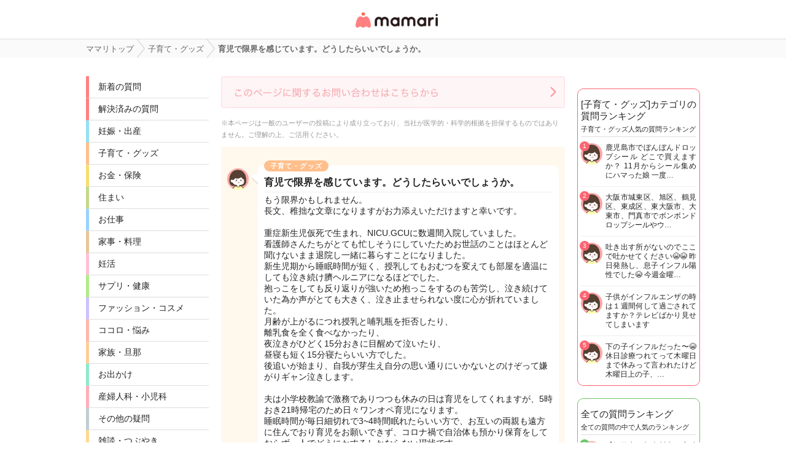

--- FILE ---
content_type: text/css
request_url: https://qa.mamari.jp/css/pc/all.min.css?1765515757
body_size: 11536
content:
body,html{margin:0;padding:0}a,abbr,acronym,address,blockquote,button,caption,cite,code,dd,del,dfn,dl,dt,em,fieldset,form,h1,h2,h3,h4,h5,h6,img,label,legend,li,ol,p,pre,q,s,samp,small,strike,strong,sub,sup,table,tbody,td,tfoot,th,thead,tr,tt,ul,var{margin:0;padding:0;border:0;font-weight:400;font-style:normal;font-size:100%;line-height:1;font-family:inherit}table{border-collapse:collapse;border-spacing:0}ol,ul{list-style:none}blockquote:after,blockquote:before,q:after,q:before{content:""}html{overflow-y:scroll;font-size:100%;-webkit-text-size-adjust:100%;-ms-text-size-adjust:100%}a:focus{outline:thin dotted}a:active,a:hover{outline:0}article,aside,details,figcaption,figure,footer,header,hgroup,nav,section{display:block}audio,canvas,video{display:inline-block;*display:inline;*zoom:1}audio:not([controls]){display:none}sub,sup{font-size:75%;line-height:0;position:relative;vertical-align:baseline}sup{top:-.5em}sub{bottom:-.25em}img{border:0;-ms-interpolation-mode:bicubic}button,input,select,textarea{font-size:100%;margin:0;vertical-align:baseline;*vertical-align:middle}button,input{line-height:normal;*overflow:visible}button::-moz-focus-inner,input::-moz-focus-inner{border:0;padding:0}button,input[type=button],input[type=reset],input[type=submit]{cursor:pointer;-webkit-appearance:button}input[type=search]{-webkit-appearance:textfield;box-sizing:content-box}input[type=search]::-webkit-search-decoration{-webkit-appearance:none}textarea{overflow:auto;vertical-align:top}html{--semantic-colors-background:#efece7;--semantic-colors-surface-primary:#fff;--semantic-colors-text-primary:#222;--semantic-colors-border-primary:#e6e6e6}@media(prefers-color-scheme:dark){html{--semantic-colors-background:#222;--semantic-colors-surface-primary:#292222;--semantic-colors-text-primary:#d9d9d9;--semantic-colors-border-primary:#666}}body{font-size:14px;font-family:Lucida Grande,Hiragino Kaku Gothic ProN,\\30D2\30E9\30AE\30CE\89D2\30B4 ProN W3,Meiryo,\\30E1\30A4\30EA\30AA,sans-serif;line-height:1.4em;color:#666;background:#fff8ed}.wrapper{padding:20px 10px 10px}.ranking-wrapper{padding:10px 10px 0}.webview-wrapper{width:100%}.home-page{margin-top:44px}.app-home-page{margin-top:0}.non-app-page{margin-top:44px}li,p{line-height:1.3em;word-break:break-all}a{text-decoration:none}a,span{line-height:1em}.btn{border-radius:5px;padding:10px;width:100%;font-weight:700;display:inline-block;text-align:center;background-color:#eee;box-shadow:0 2px 0 #ddd;color:#666}.btn__right-side{width:50px;float:right}.btn__off{opacity:.7}.btn__on,.primary{background-color:#ff8080;box-shadow:0 2px 0 #e5767c;color:#fff}.child-info{color:#b5a89f}.child-info-icon{width:15px;vertical-align:bottom}.official-category{background:#ff8080}.pregnancy-category{background:#94e0f2}.child-category{background:#ffbf8c}.money-category{background:#f9dd70}.sumai-category{background:#c3d88b}.work-category{background:#9bd0ff}.food-category{background:#e8c59b}.sterility-category{background:#ffc1d4}.health-category{background:#b0eb88}.fashion-category{background:#ccc2ff}.mental-category{background:#ffb6aa}.family-category{background:#ffcd9a}.trip-category{background:#8ceacc}.facilities-category{background:#ffaeb7}.any-category{background:#c2cdd2}.chat-category{background:#ffda8e}.report-category{background:#94e0f2}.contraception-category{background:#ffc4c6}.official-border{border-color:#ff8080}.pregnancy-border{border-color:#94e0f2}.child-border{border-color:#ffbf8c}.money-border{border-color:#f9dd70}.sumai-border{border-color:#c3d88b}.work-border{border-color:#9bd0ff}.food-border{border-color:#e8c59b}.sterility-border{border-color:#ffc1d4}.health-border{border-color:#b0eb88}.fashion-border{border-color:#ccc2ff}.mental-border{border-color:#ffb6aa}.family-border{border-color:#ffcd9a}.trip-border{border-color:#8ceacc}.facilities-border{border-color:#ffaeb7}.any-border{border-color:#c2cdd2}.chat-border{border-color:#ffda8e}.report-border{border-color:#94e0f2}.contraception-border{border-color:#ffc4c6}.loading-gif{width:21px;height:21px;position:absolute;top:50%;left:50%;margin-top:-10px;margin-left:-10px}.web-top-banner{width:300px;margin:0 auto;display:block;margin-bottom:10px}.web-fixed-banner{width:100%;position:fixed;bottom:0;z-index:1000}.section-title{position:absolute;top:-10px;left:10px;background-color:#ff8080;box-shadow:0 2px 0 #e5767c;color:#fff;font-weight:700;padding:4px 10px;font-size:12px;display:inline-block;border-radius:10px;z-index:100}.clearfix:after{content:".";display:block;height:0;clear:both;visibility:hidden}.pagination{text-align:center;margin-bottom:20px}.pagination span a{border:1px solid #eae7e4;border-bottom-width:2px;border-radius:2px;background:#fff8ed;color:#1681b2}.pagination .current,.pagination span a{display:inline-block;padding:5px 9px;line-height:1.4em;margin:0 2px}.pagination .current{border:1px solid #ddd;border-bottom-width:1px;border-top-width:2px;border-radius:2px;background:#eae7e4;color:#666}*{-webkit-tap-highlight-color:rgba(0,0,0,0);-webkit-touch-callout:none;box-sizing:border-box}input{border:none}input:not([type=submit]):not([type=button]):not([type=radio]),textarea{-webkit-appearance:none;appearance:none;box-sizing:border-box;width:100%;border:1px solid #eee;padding:8px;border-radius:5px;resize:none}select{-webkit-appearance:none;appearance:none;padding:6px 20px 6px 6px;min-width:60px;border-color:#e6e6e6;background:url("//cdn.mamari.jp/static/mamariQ/img/common/select_triangle.png") no-repeat 97% 50%,-webkit-gradient(linear,left top,left bottom,from(#fff),to(#eee));background-position:100% 50%,100%}textarea:focus{border:1px solid #ddd}header{width:100%;height:64px;background-color:#fff;border-bottom:1px solid #ddd;box-shadow:0 0 2px #ddd}.header-logo a{display:block;background:url("//cdn.mamari.jp/static/mamariQ/img/common/m-mamari-header-logo.png") no-repeat 50%;background-size:134px 25px;position:absolute;left:50%;top:17px;margin-left:-61px;padding-top:30px;overflow:hidden;height:25px;width:134px}.main-container{width:560px;margin:0 auto;padding:0 20px;border-right:1px solid #eee;border-left:1px solid #eee}.footer-app-banner{margin-top:20px;text-align:center}.footer-app-banner img{width:300px}footer{color:#999;font-size:12px;margin-top:30px}.p-footer-wrapper{background-image:url("//cdn.mamari.jp/static/mamariQ/img/common/footer_bar.png"),url("//cdn.mamari.jp/static/mamariQ/img/common/footer_bar.png");background-position:top,bottom;background-repeat:repeat-x,repeat-x;width:100%;padding:30px 0}.p-footer{margin:0 auto;width:1000px}.p-footer__logo{float:left;margin:20px 80px 0 0}.p-footer__pages{float:left;margin-right:30px}.p-footer__pages__title{margin-bottom:10px}.p-footer__pages__list{margin-bottom:5px}.p-footer__pages__list__text-link{color:#222}.p-footer__pages__list__text-link:hover{color:#222;text-decoration:underline}.p-footer__copyright{width:1000px;margin:0 auto}.p-footer__copyright__about-mamari{float:left;padding-top:10px}.p-footer__copyright__text{float:right;padding-top:10px}.p-footer__copyright__mixpanel{float:right;margin:-5px 0 0 10px;padding:0;height:36px}.q-list{margin:20px 0}.q-list-content{margin-bottom:20px;padding:0 0 0 50px;position:relative}.q-list-user-icon{width:35px;height:35px;border-radius:3px;position:absolute;left:0;top:5px}.q-list-box{background:#fff;position:relative;border-radius:10px;box-shadow:0 2px 0 #ece6dc;min-height:50px;padding-bottom:24px}.q-list-box-notification{padding-bottom:10px}.q-list-content:after{content:"";width:10px;height:16px;background-size:10px 16px;background-repeat:no-repeat;background-image:url("//cdn.mamari.jp/static/mamariQ/img/common/comment_bubble_triangle.png");position:absolute;left:40px;top:15px}.q-category{position:absolute;top:-8px;left:10px;min-width:100px;text-align:center;height:18px;line-height:18px;padding:0 10px;border-radius:10px;color:#fff;font-weight:700;font-size:11px;letter-spacing:.1em}.q-list-link{padding:18px 10px 0;display:block;color:#222;line-height:1.3em}.q-list-link-notification{padding:10px 10px 0}.q-list-img{margin:5px 0;width:100%;height:130px;background-position:50%;background-size:50% 50%}.q-content-sub{position:absolute;right:15px;bottom:3px}.q-content-sub li{float:left;margin-left:10px;font-weight:700;line-height:1.3em}.q-list-questioner{color:#ff8080;white-space:nowrap;overflow:hidden;text-overflow:ellipsis;-webkit-text-overflow:ellipsis;-o-text-overflow:ellipsis;text-align:right;font-weight:700;display:block;line-height:1.3em;font-size:12px;width:180px}.q-list-comment-count{color:#999;font-size:12px;background:url("//cdn.mamari.jp/static/mamariQ/img/common/comment_count_bubble@2x.png") no-repeat 0;padding-left:17px;line-height:1.3em;background-size:12px 12px}.no-answer-badge{font-weight:700;color:#fff;font-size:11px;background:#ff8080;box-shadow:0 2px 0 #ff8080;border-radius:2px;padding:3px;position:absolute;right:-4px;top:-5px;transform:rotate(20deg);-webkit-transform:rotate(20deg)}.question-load{text-align:center;padding-top:20px;margin-bottom:20px}.see-more-btn{margin-bottom:20px;padding:10px;background:#ff8080;box-shadow:0 2px 0 #e5767c;color:#fff;display:inline-block;width:180px}.top-special-banner{text-align:center;margin:10px 0}.top-special-banner img{width:100%;margin:-10px -10px 0}.q-section{margin-top:10px;padding-left:50px;position:relative}.q-main-user-icon{width:35px;height:35px;border-radius:3px;position:absolute;left:0;top:5px}.q-section:after{content:"";width:10px;height:16px;background-size:10px 16px;background-repeat:no-repeat;background-image:url("//cdn.mamari.jp/static/mamariQ/img/common/comment_bubble_triangle.png");position:absolute;left:40px;top:15px}.q-main{margin-bottom:10px;background:#fff;padding:18px 10px 0;border-radius:10px;position:relative;box-shadow:0 2px 0 #ece6dc}.q-main .q-title{font-weight:700;font-size:16px;padding-bottom:5px;margin-bottom:3px;border-bottom:1px solid #eee;line-height:1.3em}.q-content{line-height:1.3em;min-height:30px}.q-img{max-width:100%;max-height:300px;margin-top:6px}.q-sub{margin:10px 0 5px}.q-sub-list{float:left;margin-right:7px;margin-top:5px;font-size:11px;font-weight:700;color:#999}.q-time{font-size:10px}.q-buttons{position:absolute;right:10px;overflow:hidden}.q-favorite-list{margin-right:0;margin-top:0;position:relative}.q-favorite{background:url("//cdn.mamari.jp/static/mamariQ/img/common/good_answer.png") no-repeat -1px 2px;background-size:15px;font-weight:700;display:block;color:#999;padding:3px 5px 3px 17px;border-radius:5px;border:1px solid #ddd}.is-favorited{border-color:#ff8080;color:#ff8080;background:#fff8ed url("//cdn.mamari.jp/static/mamariQ/img/common/good_answer_on.png") no-repeat 4px 3px;background-size:contain}.q-bottom{border-top:1px solid #eee;padding:5px 10px;margin:8px -10px 0;background:#f8f8f8;border-radius:0 0 10px 10px}.q-bottom ul{float:left}.q-bottom li{float:right;margin-right:10px;font-size:11px;font-weight:700;color:#999}.q-bottom-questioner__name{color:#ff8080;font-weight:700;line-height:12px}.question-self-delete{background:url("//cdn.mamari.jp/static/mamariQ/img/common/delete_icon.png") no-repeat;width:12px;height:12px;display:block;background-size:12px 12px}.report-violation a{background:url("//cdn.mamari.jp/static/mamariQ/img/common/violation@2x.png") no-repeat;width:12px;height:12px;display:block;background-size:12px 12px}.q-main-answer{padding:0 0 20px;background:#fff8ed}.comment-wrapper{padding:10px}.comment-header{border-top:1px solid #fff8ed;overflow:hidden;margin:20px 0;padding-top:20px}.link-to-bottom,.link-to-top{padding:5px 15px;color:#fff;font-weight:700;background-color:#cabbb1;border-radius:3px;font-size:11px;float:right}.comment-title{font-weight:700;color:#999;margin-bottom:5px;float:left}.answer-bubble{margin:8px 0;position:relative}.answer-bubble:last-child{border-bottom:1px solid #fff8ed;margin-bottom:30px;padding-bottom:30px}.answer-user-icon{width:35px;height:35px;border-radius:3px;position:absolute;top:20px}.answer-reply-btn{background:url("//cdn.mamari.jp/static/mamariQ/img/common/reply2.png") no-repeat;width:20px;height:24px;display:block;background-size:20px 24px;top:62px;right:8px;position:absolute}.self-reply{padding-left:50px}.self-reply .answer-user-icon{left:0}.other-reply{padding-right:50px}.other-reply .answer-user-icon{right:0}.answer-name--active{display:inline-block}.answer-name--active,.answer-name-nolink{font-weight:700;color:#ff8080;margin-bottom:3px;font-size:12px}.self-reply .answer-name-nolink{margin-left:5px}.other-reply .answer-name,.other-reply .answer-name-nolink{text-align:right;margin-right:5px}.answer-content{background:#fff;padding:8px 10px 34px;border-radius:10px;box-shadow:0 2px 0 #ece6dc;line-height:1.3em;margin-bottom:4px;position:relative}.answer-content:before{content:"";width:10px;height:16px;background-size:10px 16px;background-repeat:no-repeat;position:absolute;top:15px}.self-reply .answer-content:before{background-image:url("//cdn.mamari.jp/static/mamariQ/img/common/comment_bubble_triangle.png");left:-10px}.other-reply .answer-content:before{background-image:url("//cdn.mamari.jp/static/mamariQ/img/common/comment_bubble_triangle_self.png");right:-10px}.answer-content--best-answered{border:2px solid #ff8080}.other-reply .answer-content--best-answered:before{background-image:url("//cdn.mamari.jp/static/mamariQ/img/common/comment_bubble_triangle_ba.png")}.answer-content--best-answered:after{content:"";width:115px;height:25px;background:url("//cdn.mamari.jp/static/mamariQ/img/common/best_answer_badge.png") no-repeat;background-size:115px 25px;position:absolute;top:-16px;left:-8px}.answer-img{max-width:100%;max-height:300px;margin-top:5px}.answer-subinfo{position:absolute;left:10px;bottom:5px}.answer-subinfo li{float:left;margin-right:6px}.answer-violation{background:url("//cdn.mamari.jp/static/mamariQ/img/common/violation_answer.png") no-repeat;width:11px;height:11px;display:block;background-size:11px 11px}.answer-self-delete{background:url("//cdn.mamari.jp/static/mamariQ/img/common/delete_icon.png") no-repeat;width:12px;height:12px;display:block;background-size:12px 12px}.answer-time{color:#999;font-size:10px}.like span{padding-left:3px}.deleted-answer .answer-content{padding:8px 10px 24px;background:#f8f8f8;box-shadow:none}.self-reply.deleted-answer .answer-content:before{background-image:url("//cdn.mamari.jp/static/mamariQ/img/common/comment_bubble_triangle_self_deleted.png");left:-10px}.other-reply.deleted-answer .answer-content:before{background-image:url("//cdn.mamari.jp/static/mamariQ/img/common/comment_bubble_triangle_other_deleted.png");right:-10px}.deleted-answer .answer-content p{color:#999}.deleted-answer .answer-name{color:#999;font-size:12px;font-weight:700}.q-main-answer .answer-deleted-time{bottom:5px;left:12px;position:absolute;font-size:10px}.deleted-user .answer-name{color:#999;font-size:12px;font-weight:700}.answer-form{margin-top:10px;padding:10px 0 30px}.answer-form .answer-area{box-shadow:0 2px 0 #ece6dc;border-radius:10px;margin-bottom:10px}.answer-form textarea{border-radius:10px;width:100%;padding:8px;border:none;box-shadow:0 2px 0 #ece6dc}.related-questions{position:relative;padding:10px}.related-questions .q-area{padding:18px 10px;border-radius:10px;background:#fff;position:relative;box-shadow:0 2px 0 #ece6dc}.related-questions .q-area li{border-bottom:1px solid #eee;padding-bottom:10px;margin-bottom:10px;position:relative;padding-left:27px;background:url("//cdn.mamari.jp/static/mamariQ/img/common/q_icon.png") no-repeat left 3px;background-size:20px 20px;min-height:20px}.related-questions .q-area li:last-child{border-bottom:none;margin-bottom:0;padding-bottom:0}.related-questions .q-area li a{color:#666;display:block;padding-right:16px;line-height:1.4em;background:url("//cdn.mamari.jp/static/mamariQ/img/common/question_arrow.png") no-repeat 100%;background-size:10px 14px}.comment-footer{border-bottom:1px solid #fff8ed;overflow:hidden;margin-bottom:30px;padding-bottom:20px}.category-list{margin-top:10px}.category-list-content{position:relative}.category-list ul{padding:18px 5px 5px;border-radius:10px;background:#fff;overflow:hidden;box-shadow:0 2px 0 #ece6dc}.category-list li{padding:0 5px 10px;width:50%;float:left;text-align:center;display:block}.category-list li a{padding:5px;display:block;border-radius:5px;color:#fff;font-weight:700}.advertise-banner-question{margin-bottom:10px}.advertise-banner-question-img{width:100%}.advertise-banner-mypage{margin-bottom:30px}.advertise-banner-mypage-img{width:100%}.share-top{text-align:center;margin-bottom:5px}.share-top img{width:300px}.invite-share{margin-bottom:80px}.invite-share p{font-weight:700;margin-bottom:5px;font-size:16px;text-align:center}.invite-share li a{margin-bottom:10px;padding:15px;font-weight:700;display:block;color:#fff;border-radius:5px}.share-line{background:#40d225 url("//cdn.mamari.jp/static/mamariQ/img/common/arrow_share.png") no-repeat 98% 15px;background-size:20px 14px}.share-tw{background:#56acee url("//cdn.mamari.jp/static/mamariQ/img/common/arrow_share.png") no-repeat 98% 15px;background-size:20px 14px}.share-mail{background:#ccc url("//cdn.mamari.jp/static/mamariQ/img/common/arrow_share.png") no-repeat 98% 15px;background-size:20px 14px}.settings{margin:15px 0}.settings label{font-weight:700;margin-bottom:5px;display:block}.settings input,.settings textarea{margin-bottom:15px}.notification{margin:15px 0}.notification-list li{margin-bottom:10px;border-radius:5px;box-shadow:0 2px 0 #ece6dc;background:#fff url("//cdn.mamari.jp/static/mamariQ/img/common/arrow@2x.png") no-repeat 100%;background-size:20px 14px}.notification-list li a{color:#666;line-height:1.2em;font-weight:700;display:block;padding:10px 30px 7px 10px}.notification-list li .date{margin-top:5px;font-size:11px;color:#999;padding-right:10px}.notification-list .unread{background:#dcf3c1 url("//cdn.mamari.jp/static/mamariQ/img/common/arrow_unread@2x.png") no-repeat 100%;background-size:20px 14px}.notification-list .unread-official-notice{background:#ff8080 url("//cdn.mamari.jp/static/mamariQ/img/common/arrow@2x.png") no-repeat 100%;background-size:20px 14px}.official-notice-content{background:#fff;border-radius:10px;margin-bottom:20px;padding:10px 0;box-shadow:0 2px 0 #ece6dc;position:relative;min-height:100px}.official-notice-title{border-bottom:2px solid #ddd;font-size:16px;font-weight:700;margin:0 10px}.official-notice-title__datetime{font-size:12px;font-weight:400;margin-top:6px;text-align:right}.official-notice-description{margin:10px 10px 0}.official-notice-contact{background:#fff;background-size:20px 14px}.official-notice-contact,.official-notice-guideline-link{border-radius:10px;margin-bottom:20px;box-shadow:0 2px 0 #ece6dc;padding:15px;font-weight:700;display:block;color:#666}.official-notice-guideline-link{background:#fff url("//cdn.mamari.jp/static/mamariQ/img/common/arrow@2x.png") no-repeat 98% 15px;background-size:20px 14px}.empty-content{position:absolute;top:50%;left:50%;width:300px;margin-top:-120px;margin-left:-150px;text-align:center}.empty-content img{width:200px;height:200px}.empty-content p{color:#ff8080;font-weight:700}.error-page{text-align:center}.error-page span{margin:140px auto 0;display:block;width:200px;height:200px;background:url("//cdn.mamari.jp/static/mamariQ/img/common/404@2x.png") no-repeat;background-size:200px 200px}.error-page .back-to-top{display:inline-block;margin:20px 0 40px;width:200px;color:#fff;font-weight:700;background:#ff8080;padding:8px 5px 9px;border-radius:5px}.contact{margin:20px 0}.contact h2{font-weight:700;margin-bottom:20px}.contact p{line-height:1.5}.contact form li{margin-bottom:15px}.contact form li label{display:block;margin-bottom:5px;font-weight:700;line-height:1.5}.error-msg{color:red}.contact .back-to-top{text-align:center;margin-top:20px}.contact .back-to-top a{background:#ff8080;color:#fff;box-shadow:none;width:360px;height:48px;border-radius:54px;align-content:center}.contact .thankyou{text-align:center}.contact .note{font-size:12px;color:#666}.contact .information{margin:20px 0;padding:20px;background-color:#fcfaf7}.contact .information p{font-size:12px}.contact form input[type=submit]{background:#ffd0d0;pointer-events:none;color:#fff;box-shadow:none;width:360px;height:48px;border-radius:54px}.contact form:has(input:checked) input[type=submit]{background:#ff8080;pointer-events:auto}.contact form .center{-webkit-box-orient:vertical;-webkit-box-direction:normal;flex-direction:column;text-align:center;gap:20px}.contact form .center,.contact form .privacy-checkbox{display:-webkit-box;display:flex;-webkit-box-pack:center;justify-content:center;-webkit-box-align:center;align-items:center}.contact form .privacy-checkbox{gap:10px}.contact form .privacy-checkbox input[type=checkbox]{-webkit-appearance:none;appearance:none;width:18px;height:18px;border:2px solid #ccc}.contact form .privacy-checkbox input[type=checkbox]:checked{background:url("//cdn.mamari.jp/static/mamariQ/img/common/check.png") no-repeat 50%;background-size:80%}.contact .privacy{background:#f6f6f6;margin:20px 0;padding:20px}.contact .privacy ol{list-style:decimal;margin:0 20px}.contact .privacy ol li{margin-bottom:0;line-height:1.5;font-size:12px}.contact form li .label-description{font-size:12px;font-weight:400;color:#222;margin-bottom:5px}.contact a{color:#ff8080}.static{margin:20px 0 40px;padding:10px;background:#fff;border-radius:5px}.static h1{font-weight:700;margin-bottom:20px;font-size:20px}.static h2{font-weight:700;margin-bottom:10px;font-size:16px}.static h3,.static h4{margin:20px 0 10px;font-weight:700}.static section{margin-bottom:40px}.static section li,.static section p{margin-bottom:10px;line-height:1.4em}.static section ul li{margin-left:20px}.static section ul li ul,.static section ul li ul li ul{margin-top:10px}.static a{color:inherit;text-decoration:underline}.mamari-msg{padding-left:65px;position:relative;background:url("//cdn.mamari.jp/static/mamariQ/img/common/mamarichan_ver2.png") 0 0 no-repeat;background-size:50px 45px}.mamari-bubble{width:100%;height:45px;display:table-cell;vertical-align:middle;background:#fff;border:1px solid #ff8080;border-radius:8px;padding:10px 5px;position:relative}.mamari-bubble p{font-size:13px;font-weight:700;color:#999}.mamari-bubble:before{left:-19px;border:8px solid transparent;border-right:10px solid #ff8080}.mamari-bubble:after,.mamari-bubble:before{content:"";position:absolute;top:13px;width:0;height:0}.mamari-bubble:after{left:-17px;border:8px solid transparent;border-right:10px solid #fff}.user-page{margin-top:15px}.user-page-content{background:#fff;border-radius:10px;margin-bottom:20px;padding-top:10px;box-shadow:0 2px 0 #ece6dc;min-height:100px;position:relative}.user-profile-upper{overflow:hidden;display:table}.user-icon-box{width:69px;height:70px;padding:10px 10px 5px;display:table-cell}.profile-user-icon{width:50px;height:50px;border-radius:3px}.user-name{padding:5px 10px;vertical-align:middle;display:table-cell;font-weight:700;text-align:center}.user-profile{padding:0 10px 10px}.user-profile p{line-height:1.3em;min-height:40px}.edit-category-show-settings{border-radius:10px;margin-bottom:20px;box-shadow:0 2px 0 #ece6dc;padding:15px;font-weight:700;display:block;color:#666;background:#fff no-repeat 98% 15px;background-size:19px 14px;position:relative}.edit-category-show-settings a{position:absolute;right:8px;top:7px}.user-page-answered-question{padding:5px 0}.user-page-answered-question-headline{background:#fff;border-bottom:2px solid #ddd;border-left:4px solid #ff8080;border-radius:8px;font-size:14px;font-weight:700;margin-bottom:10px;padding:8px 10px}.user-action-count{background:#fff;border-radius:10px;box-shadow:0 2px 0 #ece6dc;margin-bottom:20px}.user-action-count table{width:100%}.user-action-count td{text-align:center;width:50%;padding:8px 0;border:1px solid #fff8ed;border-radius:10px;font-size:11px}.user-action-count .upper td{border-top:none}.user-action-count td a{color:#666}.user-action-count .lower td{border-bottom:none}.user-action-count td div{width:80px;display:inline-block;padding-left:35px;text-align:left;font-size:10px}.user-action-count .question-number{background:url("//cdn.mamari.jp/static/mamariQ/img/common/number_question.png") no-repeat 0;background-size:28px 23px}.user-action-count .answer-number{background:url("//cdn.mamari.jp/static/mamariQ/img/common/number_answer.png") no-repeat 0;background-size:28px 23px}.user-action-count .ba-number{background:url("//cdn.mamari.jp/static/mamariQ/img/common/good_answer_on.png") no-repeat 0;background-size:contain;width:115px;margin-left:33px}.user-action-count .like-number{background:url("//cdn.mamari.jp/static/mamariQ/img/common/number_like.png") no-repeat 0;background-size:28px 23px}.user-action-count td span{font-weight:700;margin-bottom:3px;font-size:18px;display:block;text-align:left}.category-headline{font-size:16px;margin-bottom:10px}.category-headline,.category-headline-link{color:#222;font-weight:700}.select-q-category{margin-top:15px}.select-q-category ul{overflow:hidden;margin:0 -5px}.select-q-category li{padding:0 5px;margin-bottom:20px;box-sizing:border-box;width:33.3%;float:left;text-align:center}.select-q-category li img{width:90px;height:92px}.select-q-category li p{font-weight:700}.first-q-selected-category{margin-top:20px}.first-q-selected-category p{font-weight:700}.first-q-selected-category p span{color:#fff;padding:5px 10px 6px;border-radius:10px;display:inline-block;margin-left:5px}.q-area{margin:15px 0 20px;box-shadow:0 2px 0 #ece6dc;border-radius:10px}.q-area textarea{border-radius:10px;width:100%;padding:5px;border:none;box-sizing:border-box}.skip-frist-question{margin-top:60px}.point-top{background:#9fd8e0;height:111px;margin:-10px -10px 20px;text-align:center}.point-top img{width:320px;height:111px}.point-features h3{background:#ff8080;padding:5px;font-weight:700;color:#fff;margin-left:5px;font-size:18px;margin-bottom:10px;text-align:center;box-shadow:0 2px 0 #e5767c;border-radius:5px;position:relative}.point-features h3:before{content:"";width:40px;height:40px;background:url("//cdn.mamari.jp/static/mamariQ/img/common/point_title.png") no-repeat;background-size:40px 40px;position:absolute;left:-5px;top:-5px}.point-features>div{margin-bottom:20px}.point-features>div p{padding:0 10px}.point-system-detail{background:#fff;padding:5px 10px;margin-top:10px;border-radius:5px;box-shadow:0 2px 0 #ece6dc}.point-system-detail li{font-weight:700;padding:10px 10px 5px;background-position:100%;background-repeat:no-repeat;line-height:19px}.point-system-detail .point-limit{font-weight:400;display:inline-block;font-size:12px}.point-system-detail .point-value{padding-top:0;padding-right:0;text-align:right;font-size:12px}.point-system-detail li:last-child{margin-bottom:0}.point-system-detail .number{border-radius:30px;background:#ff8080;font-weight:700;color:#fff;padding:5px 9px;margin-right:10px}.campaign-list li{border-bottom:1px solid #fff8ed}.campaign-list li a{padding:10px 35px 10px 15px;font-weight:700;display:block;color:#666;background:#fff url("//cdn.mamari.jp/static/mamariQ/img/common/arrow@2x.png") no-repeat 98%;background-size:20px 14px;line-height:1.3em}.campaign-list li:first-child a{border-radius:10px 10px 0 0}.campaign-list li:last-child a{border-radius:0 0 10px 10px;box-shadow:0 2px 0 #ece6dc}.campaign-list li a span{display:block;font-size:11px;font-weight:400;margin-top:5px}.guideline{margin-bottom:40px}.guideline-content{background:#fff;padding:10px;border-radius:0 0 5px 5px;box-shadow:0 2px 0 #ece6dc;margin-bottom:20px}.guideline h1{font-weight:700;font-size:18px;margin:10px 0 15px}.guideline section{color:#666}.guideline h2{background:#ff8080;padding:10px;margin-bottom:2px;color:#fff;font-size:16px;box-shadow:0 2px 0 #e5767c;z-index:1000}.guideline h2,.guideline h3{font-weight:700;border-radius:3px}.guideline h3{padding:8px 10px;background:#fff8ed;margin:15px 0 10px}.guideline h4{font-weight:700;margin:0 0 15px 10px}.guideline ul{margin-bottom:15px}.guideline li{line-height:1.6em}.guideline li p{margin-left:10px}.guideline p{line-height:1.6em;margin-bottom:20px}.guideline p:last-child{margin-bottom:10px}.faq{color:#666;margin:-10px 0 40px}.faq h1{padding:10px 0;font-weight:700}.faq h2{padding:5px 10px;background:#fff8ed;margin:0 -10px;font-weight:700}.faq-list:first-child{border-top:1px solid #ece6dc}.faq-list{margin:0 -10px}.faq-list .faq-question{display:block;padding:13px 35px 13px 10px;font-weight:700;line-height:1.3em;color:#84817b;border-bottom:1px solid #ece6dc;background:url("//cdn.mamari.jp/static/mamariQ/img/common/faq_arrow_close.png") no-repeat 100%;background-size:24px 9px;text-decoration:none}.opened .faq-question{background:url("//cdn.mamari.jp/static/mamariQ/img/common/faq_arrow_open.png") no-repeat 100%;background-size:24px 9px}.faq-list .faq-answer{padding:10px;border-bottom:1px solid #ece6dc;background:#fff;display:none;line-height:1.7em}.faq-list a{color:blue;text-decoration:underline}.faq-ask-more{padding:20px 0}.faq-ask-more p{line-height:1.7em}.fancybox-skin{background:none!important;box-shadow:none!important;padding:0!important}.fancybox-close{background:url("//cdn.mamari.jp/static/mamariQ/img/common/fancybox_sprite.png") no-repeat;background-size:30px 30px}@media screen and (min-width:768px){body{background:#fff}.wrapper{background:#fff8ed}.comment-wrapper,.webview-wrapper,.wrapper{width:560px;margin:0 auto}.comment-wrapper{background:#fff8ed;border-right:2px solid #ece6dc;border-left:2px solid #ece6dc}.app-home-page{margin-top:54px}.q-main-answer{padding:0;background:#fff}.related-questions{width:560px;margin:0 auto;background:#fff8ed;border:2px solid #ece6dc;border-top:none}}.topic-list-box{background:#fff;border-radius:10px;box-shadow:0 2px 0 #ece6dc;height:auto;margin:0 auto 20px;position:relative;padding:5px 0}.topic-info{margin:0 auto;padding:5px 0;width:95%}.topic-title{color:#ff8080;font-size:15px;float:left}.topic-total{float:right;font-size:12px;line-height:1.8em}.topic-q-link{color:#666}.topic-list-content{border-top:1px dashed #eee;width:95%;min-height:60px;margin:0 auto;padding:10px 0;position:relative}.topic-q-icon-wrapper{position:absolute;top:10px;left:0;width:25px;height:25px}.topic-q-icon{max-width:100%}.topic-q-link-sentence{padding-left:31px}.main{color:#222;width:1000px;margin:30px auto 0}.p-menu{float:left;width:200px}.p-contents{float:left;margin:0 20px;width:560px}.p-sub{float:left;width:200px}.p-main-menu__list{border-bottom:1px solid #ddd;font-size:14px;border-left:5px solid #ff8080}.p-main-menu__list__text-link{color:#222;display:block;height:35px;line-height:35px;font-size:14px;font-weight:500;padding-left:15px}.p-main-menu__list__text-link:hover{text-decoration:underline}.p-category-menu__list{line-height:0;border-bottom:1px solid #ddd;border-left-width:5px;border-left-style:solid}.p-category-menu__list__link{display:block;height:35px;line-height:35px;font-size:14px;font-weight:500;color:#222;padding-left:15px}.p-category-menu__list__link:hover{text-decoration:underline}.p-sub-content{border:1px solid;border-radius:10px;margin-top:20px;padding:15px 5px 0}.p-sub__category-rank{border-color:#fc6572}.p-sub__all-rank{border-color:#6dc565}.p-sub-content__keyword__wrapper{margin-top:20px;padding:0 5px;width:200px}.p-sub-content__title{font-size:15px;line-height:1.3em;margin-bottom:5px}.p-sub-content__detail{border-bottom:1px solid #ddd;font-size:11px;padding-bottom:5px}.p-sub-content__list{border-bottom:1px solid #eee;padding:10px 0;position:relative}.p-sub-content__list__link{color:#222}.p-sub-content__list__thumb__wrapper{float:left;width:35px;left:35px}.p-sub-content__list__thumb{border-radius:3px;max-width:100%}.p-sub-content__list__thumb:hover{opacity:.7}.p-sub-content__list__text{float:left;font-size:12px;margin-left:5px;text-align:justify;width:148px;min-height:35px}.p-sub-content__list__text:hover{text-decoration:underline}.p-sub-content__list:last-child{border:none}.p-sub__rank-number{border-radius:8px;color:#fff;font-size:10px;line-height:1.6em;position:absolute;top:7px;left:-2px;text-align:center;width:16px;height:16px}.p-sub__rank-number__category{background-color:#fc6572}.p-sub__rank-number__all{background-color:#6dc565}.p-keywords{margin-top:10px}.p-question-keywards{padding:10px 10px 0;border-top:1px dotted #eee}.question-keywards--left-space-delete{padding-left:0}.p-keyword__list{background:url("//cdn.mamari.jp/static/mamariQ/img/common/tag_follow.png") no-repeat 3px 4px;background-size:14px 15px;border:1px solid #eee;border-radius:5px;font-size:12px;float:left;height:24px;line-height:2em;margin:0 5px 5px 0}.p-keyword__list__link{color:#222;display:block;line-height:2em;padding:0 5px 0 20px}.p-keyword__list__link:hover{background:url("//cdn.mamari.jp/static/mamariQ/img/common/tag_follow.png") no-repeat 3px 4px;background-size:14px 15px;background-color:#fff;border-radius:5px;height:22px}.p-keyword__list__link—left-padding{padding:0 5px 0 20px}.p-breadcrumb{background-color:#fafafa;width:100%;height:30px}.p-breadcrumb__centering-wrapper{width:1000px;margin:0 auto}.p-breadcrumb__list{background:url("//cdn.mamari.jp/static/mamariQ/img/common/breadcrumb-arrow.png") no-repeat 100%;color:#666;font-size:13px;line-height:2.4em;float:left;padding-right:23px}.p-breadcrumb__list:last-child{background-image:none;font-weight:700}.p-breadcrumb__list__text-link{color:#666;display:block;font-size:13px;line-height:2.4em;height:30px}.p-breadcrumb__list__text-link:hover{text-decoration:underline}.p-bottom-breadcrumb{background-color:#fff;margin-top:50px}.p-bottom-breadcrumb__list{background:url("//cdn.mamari.jp/static/mamariQ/img/common/breadcrumb-botom-arrow.png") no-repeat 100%;font-size:12px;float:left;padding-right:35px}.p-bottom-breadcrumb__list__text-link{color:#222}.p-bottom-breadcrumb__list__text-link:hover{text-decoration:underline}.p-bottom-breadcrumb__list:last-child{background-image:none}.p-summary{margin-bottom:20px}.p-page-title{padding-top:20px;margin-bottom:15px;font-size:26px}.p-page-lead{margin-bottom:30px}.p-page-title__link{color:#222}.p-page-title__link:hover{text-decoration:underline}.sitemap{font-size:13px;width:1000px}.sitemap__list{border-top:1px dashed #eee;border-bottom:1px dashed #eee}.sitemap__title{border-right:1px solid #ddd;padding:30px 0}.sitemap__pages-wrapper{width:750px;padding:20px 0 5px}.sitemap__text-link{color:#222}.sitemap__text-link:hover{text-decoration:underline}.sitemap__pages{float:left;margin-left:20px}.sitemap__pages__list{background:url("//cdn.mamari.jp/static/mamariQ/img/common/arrow-link.png") no-repeat 0;float:left;margin-bottom:15px;overflow:hidden;padding-left:15px;text-overflow:ellipsis;white-space:nowrap;width:180px}.p-keywords-wrapper{margin-bottom:20px}.p-keywords__header{margin-bottom:30px}.p-keywords__header__title{padding-top:20px;margin-bottom:15px;font-size:26px}.p-keywords__header__title__link{color:#222}.p-keywords__header__title__link:hover{text-decoration:underline}.p-keywords__header__lead{font-size:13px}.p-keywords{width:100%;height:100%}.p-keywords__block-wrapper{width:32%;height:215px;border:1px solid #ff8080;border-radius:5px;padding:15px;float:left}.p-keywords__block--left{margin:0 2% 2% 0}.p-keywords__block--center{margin:0 0 2%}.p-keywords__block--right{margin:0 0 2% 2%}.p-keywords__block-title{font-size:17px;line-height:1.5em;border-bottom:1px dashed #eee;margin-bottom:15px}.p-keywords__block-title__link{color:#222;font-weight:700}.p-keywords__block__list{background:url(/img/common/arrow-link.png) no-repeat 0;width:100%;padding:0 0 0 15px;margin-bottom:5px;overflow:hidden;text-overflow:ellipsis;white-space:nowrap;float:left}.p-keywords__block__list__link{color:#222;font-size:13px;line-height:1.5em}.p-keywords__block__list__link:hover{text-decoration:underline}.p-keywords-footer{margin-top:30px;text-align:right}.p-keywords-footer__other-link{color:#222}.p-keywords-footer__other-link:hover{text-decoration:underline}.categories__list{border:2px solid #ddd;border-radius:5px;float:left;margin:0 13px 13px 0;padding:15px 10px;width:320px;height:260px}.categories__list__link:hover{background-color:#fff;border-radius:5px;display:block;margin:-15px 0 0 -10px;padding:15px 10px;width:316px;height:256px}.categories__title{background-color:#ff8080;color:#fff;font-size:18px;margin-bottom:10px;padding:6px}.categories__lead{color:#222;line-height:1.5em;word-break:normal}.search-wrapper{background-color:#fff2f4;width:1000px;height:auto;padding:20px}.all-keyword{margin-bottom:50px}.all-keyword__list{background:url("//cdn.mamari.jp/static/mamariQ/img/common/arrow-link.png") no-repeat 0;float:left;font-size:13px;margin-bottom:15px;overflow:hidden;padding-left:15px;text-overflow:ellipsis;white-space:nowrap;width:200px}.all-keyword__list__link{color:#222}.all-keyword__list__link:hover{text-decoration:underline}.p-page-header-wrapper{margin-bottom:20px}.p-page__thumb__wrapper{float:left;margin-right:10px;width:100px;height:100px}.p-page__thumb{max-width:100%}.p-topics{background-color:#fff2f4;border-top-left-radius:10px;border-top-right-radius:10px;padding:20px 10px 10px}.p-topics__header{border-bottom:1px solid #ddd;padding-bottom:5px;margin-bottom:20px}.p-topics__title{font-size:17px;letter-spacing:.03em;float:left}.p-topics__post-count{font-size:13 px;float:right}.p-topics__more{border-top:2px solid #eee;background-color:#f8f8f8;border-bottom-left-radius:10px;border-bottom-right-radius:10px;font-size:14px;padding:0 5px;text-align:center}.p-topics__more__link{color:#ff8080;display:block;padding:20px}.p-topics__more__link:hover{text-decoration:underline}.p-page-swich__list{background-color:#ece6dc;border-top-left-radius:10px;border-top-right-radius:10px;float:left;line-height:3em;margin-left:15px;text-align:center;width:120px;height:40px}.p-page-swich__list__link{color:#222;display:block;line-height:3em;width:120px;height:40px}.p-page-swich__list__link:hover{text-decoration:underline}.p-page-swich__list--active{background-color:#fff8ed}.p-contents-ads{width:440px;margin:0 auto;padding:30px 0}.p-contact-banner-wrapper{margin-bottom:10px}.p-contents__disclaimer{font-size:11px;color:#999;margin:10px 0}.p-summary-question-wrapper{background-color:#fff;box-shadow:0 2px 0 #ece6dc;font-size:12px;min-height:35px;border-radius:10px;padding:15px;margin-bottom:20px}.p-summary-question-title{font-size:16px;line-height:1.3em;margin-bottom:5px}.p-summary-question__list{border-top:1px dashed #eee;padding:10px 0;position:relative}.p-summary-question__list:last-child{padding-bottom:0}.p-summary-question__list__link{display:block;padding:10px;line-height:1.3em;background-color:#fef8f8;border:1px solid #ff8080;border-radius:5px;font-size:13px;color:#ff8080}.p-summary-question__list__link:hover{text-decoration:underline}.involved-the-word-questions-wrapper{background-color:#fff;border-top-left-radius:10px;border-top-right-radius:10px;padding:15px 15px 5px}.involved-the-word-questions-title{border-bottom:1px dashed #eee;font-size:16px;padding-bottom:5px}.involved-the-word-questions__list{border-bottom:1px dashed #eee;padding:10px 0}.involved-the-word-questions__list:last-child{border:none}.involved-the-word-questions__thumb__wrapper{float:left;margin-right:10px;width:35px;height:35px}.involved-the-word-questions__thumb{border-radius:3px;max-width:100%}.involved-the-word-questions__thumb:hover{opacity:.7}.involved-the-word-questions__text{float:left;font-size:13px;line-height:1.4em;width:465px}.involved-the-word-questions__link{color:#222}.involved-the-word-questions__text:hover{text-decoration:underline}.involved-the-word-questions-more{border-top:2px solid #eee;background-color:#f8f8f8;border-bottom-left-radius:10px;border-bottom-right-radius:10px;font-size:14px;padding:0 5px;margin-bottom:30px;text-align:center}.involved-the-word-questions-more__link{color:#ff8080;display:block;padding:15px}.involved-the-word-questions-more__link:hover{text-decoration:underline}.p-contents-ads__left{float:left}.p-contents-ads__right{float:right}.link-mamari-article{margin-top:20px}.link-mamari-article--top-space{margin-top:0}.link-mamari-article__list{background-color:#fef8f8;border:1px solid #ff8080;border-radius:5px;color:#ff8080;margin-bottom:10px}.link-mamari-article__list__link{color:#ff8080;display:block;line-height:1.3em;padding:8px 10px}.link-mamari-article__list__link-label{color:#999}.p-page-header--top-space{margin-top:20px}.p-page-header__about-tag-title{border-bottom:1px solid #eee;font-weight:700;padding-bottom:5px}.p-keywords--tag-page{border:none;padding-top:0}.answer-comment-list{position:relative;margin-right:50px}.answer-comment-list .answer-user-icon{top:0;right:-50px}.answer-comment-list .answer-name{font-weight:700;color:#ff8080;margin-bottom:10px;font-size:12px;display:inline-block}.answer-comment-list .answer-name--disabled{color:#999}.p-question-topic__content{background:#fff8ed;padding:30px 20px 50px}.p-question-topic__content__inner{margin-bottom:50px}.p-question-topic__content__inner:last-child{margin:0}.p-question-topic-headline{margin-bottom:20px}.p-question-topic-headline__title{padding-top:20px;margin-bottom:10px;font-size:25px;line-height:1.3em}.p-question-topic-headline__desc{margin-bottom:30px;color:#666}.p-question-topic-item{padding-left:50px;position:relative}.p-question-topic-item:after{content:"";position:absolute;width:10px;height:16px;background-size:10px 16px;background-repeat:no-repeat;background-image:url("//cdn.mamari.jp/static/mamariQ/img/common/comment_bubble_triangle.png");left:40px;top:15px}.p-question-topic-item__icon{width:35px;height:35px;border-radius:3px;position:absolute;left:0;top:5px}.p-question-topic-item-content{position:relative;background:#fff;padding:15px 10px 0;border-radius:10px}.p-question-topic-item-content__title{font-weight:700;font-size:16px;padding-bottom:10px;margin-bottom:10px;border-bottom:1px solid #eee;line-height:1.4em}.p-question-topic-item-content__title__link{color:#ff8080}.p-question-topic-item-content__title__link:hover{text-decoration:underline}.p-question-topic-item-content__desc{line-height:1.3em;min-height:30px}.p-question-topic-item-content__img{max-width:100%;max-height:300px;margin-top:15px}.p-question-topic-item-content__date{font-size:10px;color:#999;margin-top:10px}.p-question-topic-item-content__meta{border-top:1px solid #eee;padding:5px 10px;margin:8px -10px 0;background:#f8f8f8;border-radius:0 0 10px 10px}.p-question-topic-item-content__meta__name{font-size:11px;font-weight:700;color:#999}.p-question-topic-good-answer{margin-top:15px;position:relative}.p-question-topic-good-answer--reply{padding:0 50px}.p-question-topic-good-answer__icon{position:absolute;width:35px;height:35px;border-radius:3px;top:20px;right:0}.p-question-topic-good-answer__name{text-align:right;font-weight:700;color:#999;margin-bottom:3px;font-size:11px;margin-right:5px}.p-question-topic-good-answer-content{background:#fff;padding:20px 10px 34px;border-radius:10px;line-height:1.3em;position:relative;border:2px solid #ff8080}.p-question-topic-good-answer-content:before{content:"";width:10px;height:16px;background-size:10px 16px;background-repeat:no-repeat;position:absolute;top:15px;right:-10px;background-image:url("//cdn.mamari.jp/static/mamariQ/img/common/comment_bubble_triangle_ba.png")}.p-question-topic-good-answer-content:after{content:"";width:115px;height:25px;background:url("//cdn.mamari.jp/static/mamariQ/img/common/best_answer_badge.png") no-repeat;background-size:115px 25px;position:absolute;top:-13px;left:7px}.p-question-topic-good-answer-content__img{max-width:100%;max-height:300px;margin-top:5px}.p-question-topic-good-answer-content__meta{position:absolute;left:10px;bottom:5px}.p-question-topic-good-answer-content__meta__time{float:left;color:#999;font-size:10px}.about-section{position:relative;padding:24px 10px;box-sizing:border-box}.about-section__title{display:block;margin:0 auto 16px;max-width:320px;width:100%;height:auto}.about-section__desc{text-align:center;font-size:16px;color:#222;margin-bottom:20px}.about-section__highlight{font-weight:700}.about-section__image{margin:0 auto 24px}.about-section__download,.about-section__image{display:block;max-width:350px;width:100%;height:auto}.about-section__download{margin:20px auto 16px}.about-section--top{background:#f7eada}.about-section--qa{background:#fff2f4}.about-section--qa:before{content:"";display:block;position:absolute;left:0;top:-20px;width:100%;height:40px;background:-webkit-repeating-radial-gradient(circle,#fff2f4 0,#fff2f4 25.5px,transparent 0,transparent 38.25px);background:repeating-radial-gradient(circle,#fff2f4 0,#fff2f4 25.5px,transparent 0,transparent 38.25px);background-size:38.25px 51px;z-index:1}.about-section--message{background:#fff}.about-section--message:before{content:"";display:block;position:absolute;left:0;top:-20px;width:100%;height:40px;background:-webkit-repeating-radial-gradient(circle,#fff 0,#fff 25.5px,transparent 0,transparent 38.25px);background:repeating-radial-gradient(circle,#fff 0,#fff 25.5px,transparent 0,transparent 38.25px);background-size:38.25px 51px;z-index:1}.about-section--article{background:#f7eada}.about-section--article:before{content:"";display:block;position:absolute;left:0;top:-20px;width:100%;height:40px;background:-webkit-repeating-radial-gradient(circle,#f7eada 0,#f7eada 25.5px,transparent 0,transparent 38.25px);background:repeating-radial-gradient(circle,#f7eada 0,#f7eada 25.5px,transparent 0,transparent 38.25px);background-size:38.25px 51px;z-index:1}.about-section--coupon{background:#fff2f4}.about-section--coupon:before{content:"";display:block;position:absolute;left:0;top:-20px;width:100%;height:40px;background:-webkit-repeating-radial-gradient(circle,#fff2f4 0,#fff2f4 25.5px,transparent 0,transparent 38.25px);background:repeating-radial-gradient(circle,#fff2f4 0,#fff2f4 25.5px,transparent 0,transparent 38.25px);background-size:38.25px 51px;z-index:1}
/*# sourceMappingURL=all.min.css.map*/